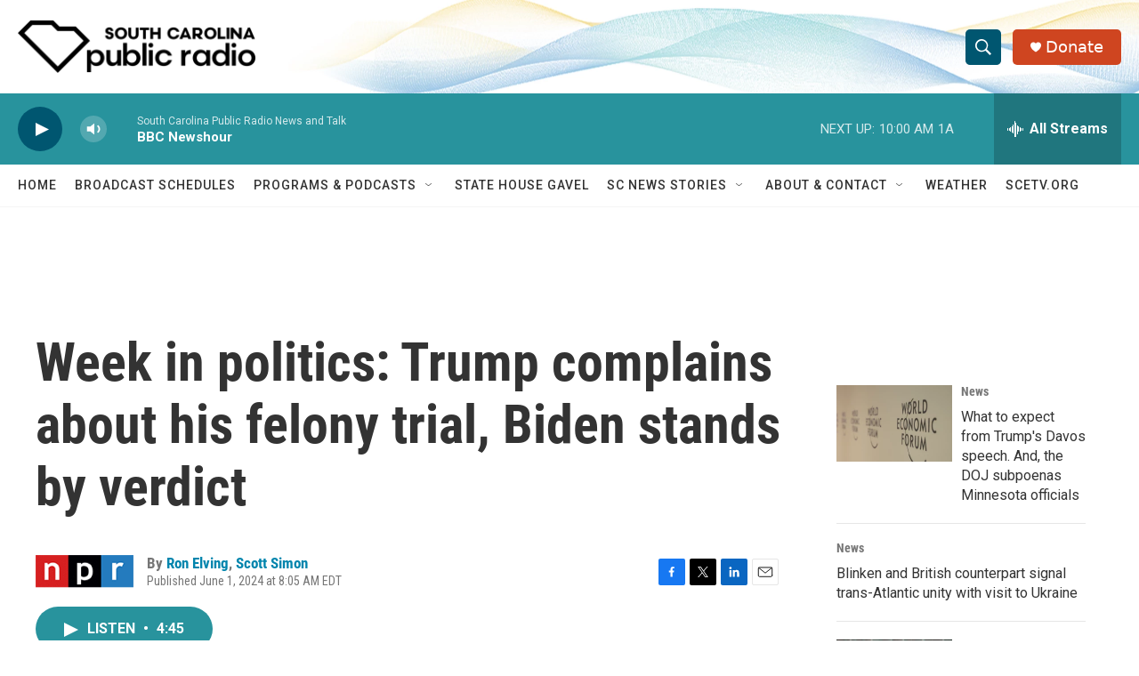

--- FILE ---
content_type: text/html; charset=utf-8
request_url: https://www.google.com/recaptcha/api2/aframe
body_size: 269
content:
<!DOCTYPE HTML><html><head><meta http-equiv="content-type" content="text/html; charset=UTF-8"></head><body><script nonce="LbZ35QtZkqPoy33PGUcjAw">/** Anti-fraud and anti-abuse applications only. See google.com/recaptcha */ try{var clients={'sodar':'https://pagead2.googlesyndication.com/pagead/sodar?'};window.addEventListener("message",function(a){try{if(a.source===window.parent){var b=JSON.parse(a.data);var c=clients[b['id']];if(c){var d=document.createElement('img');d.src=c+b['params']+'&rc='+(localStorage.getItem("rc::a")?sessionStorage.getItem("rc::b"):"");window.document.body.appendChild(d);sessionStorage.setItem("rc::e",parseInt(sessionStorage.getItem("rc::e")||0)+1);localStorage.setItem("rc::h",'1769004609191');}}}catch(b){}});window.parent.postMessage("_grecaptcha_ready", "*");}catch(b){}</script></body></html>